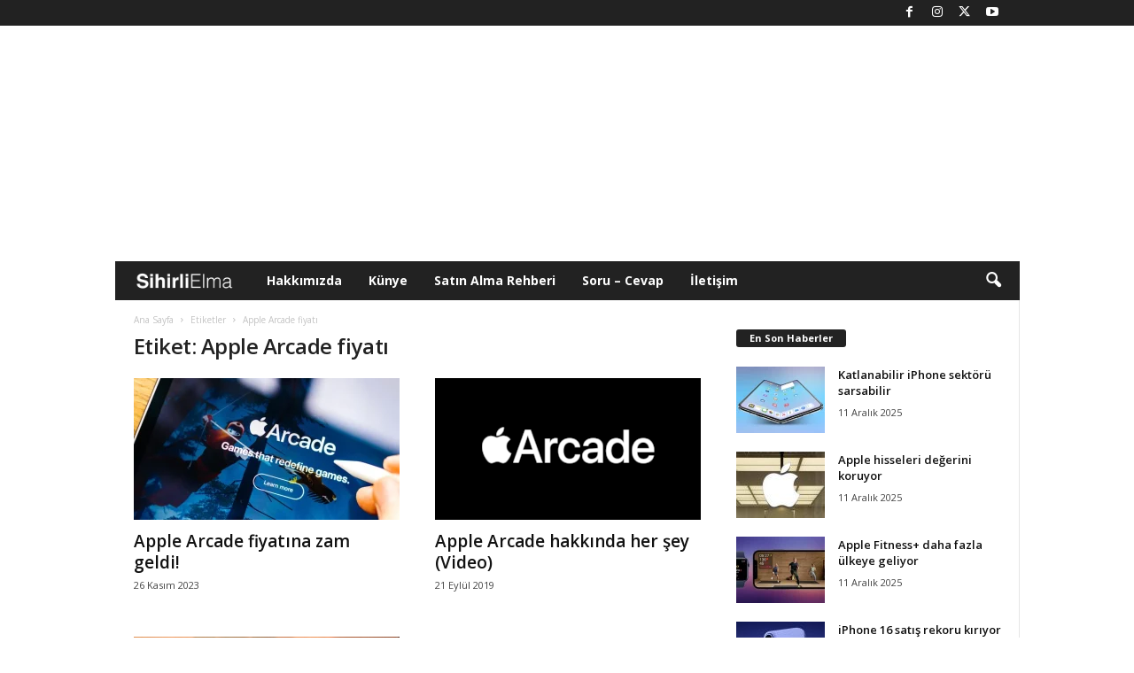

--- FILE ---
content_type: text/html; charset=UTF-8
request_url: https://www.sihirlielma.com/tag/apple-arcade-fiyati/
body_size: 17706
content:
<!doctype html >
<!--[if IE 8]>    <html class="ie8" lang="tr"> <![endif]-->
<!--[if IE 9]>    <html class="ie9" lang="tr"> <![endif]-->
<!--[if gt IE 8]><!--> <html lang="tr"> <!--<![endif]-->
<head>
    
    <meta charset="UTF-8" />
    <meta name="viewport" content="width=device-width, initial-scale=1.0">
    <link rel="pingback" href="https://www.sihirlielma.com/xmlrpc.php" />
    <meta name='robots' content='index, follow, max-image-preview:large, max-snippet:-1, max-video-preview:-1' />
<link rel="icon" type="image/png" href="https://www.sihirlielma.com/wp-content/uploads/2016/04/se-favicon-2.png"><link rel="apple-touch-icon" sizes="76x76" href="https://www.sihirlielma.com/wp-content/uploads/2016/04/apple-icon-76x76.png"/><link rel="apple-touch-icon" sizes="120x120" href="https://www.sihirlielma.com/wp-content/uploads/2016/04/apple-icon-114x114.png"/><link rel="apple-touch-icon" sizes="152x152" href="https://www.sihirlielma.com/wp-content/uploads/2016/04/apple-icon-76x76.png"/><link rel="apple-touch-icon" sizes="114x114" href="https://www.sihirlielma.com/wp-content/uploads/2016/04/apple-icon-120x120.png"/><link rel="apple-touch-icon" sizes="144x144" href="https://www.sihirlielma.com/wp-content/uploads/2016/04/apple-icon-144x144.png"/>
	<!-- This site is optimized with the Yoast SEO Premium plugin v26.5 (Yoast SEO v26.5) - https://yoast.com/wordpress/plugins/seo/ -->
	<title>Apple Arcade fiyatı Haberleri - Sihirli Elma</title>
	<link rel="canonical" href="https://www.sihirlielma.com/tag/apple-arcade-fiyati/" />
	<meta property="og:locale" content="tr_TR" />
	<meta property="og:type" content="article" />
	<meta property="og:title" content="Apple Arcade fiyatı arşivleri" />
	<meta property="og:url" content="https://www.sihirlielma.com/tag/apple-arcade-fiyati/" />
	<meta property="og:site_name" content="Sihirli Elma" />
	<meta name="twitter:card" content="summary_large_image" />
	<meta name="twitter:site" content="@sihirlielma" />
	<script type="application/ld+json" class="yoast-schema-graph">{"@context":"https://schema.org","@graph":[{"@type":"CollectionPage","@id":"https://www.sihirlielma.com/tag/apple-arcade-fiyati/","url":"https://www.sihirlielma.com/tag/apple-arcade-fiyati/","name":"Apple Arcade fiyatı Haberleri - Sihirli Elma","isPartOf":{"@id":"https://www.sihirlielma.com/#website"},"primaryImageOfPage":{"@id":"https://www.sihirlielma.com/tag/apple-arcade-fiyati/#primaryimage"},"image":{"@id":"https://www.sihirlielma.com/tag/apple-arcade-fiyati/#primaryimage"},"thumbnailUrl":"https://www.sihirlielma.com/wp-content/uploads/2023/11/apple-arcade-fiyati-2023-1.webp","inLanguage":"tr"},{"@type":"ImageObject","inLanguage":"tr","@id":"https://www.sihirlielma.com/tag/apple-arcade-fiyati/#primaryimage","url":"https://www.sihirlielma.com/wp-content/uploads/2023/11/apple-arcade-fiyati-2023-1.webp","contentUrl":"https://www.sihirlielma.com/wp-content/uploads/2023/11/apple-arcade-fiyati-2023-1.webp","width":1280,"height":720},{"@type":"WebSite","@id":"https://www.sihirlielma.com/#website","url":"https://www.sihirlielma.com/","name":"Sihirli Elma","description":"Apple&#039;ın Sihirli Dünyası","publisher":{"@id":"https://www.sihirlielma.com/#organization"},"potentialAction":[{"@type":"SearchAction","target":{"@type":"EntryPoint","urlTemplate":"https://www.sihirlielma.com/?s={search_term_string}"},"query-input":{"@type":"PropertyValueSpecification","valueRequired":true,"valueName":"search_term_string"}}],"inLanguage":"tr"},{"@type":"Organization","@id":"https://www.sihirlielma.com/#organization","name":"Sihirli Elma","url":"https://www.sihirlielma.com/","logo":{"@type":"ImageObject","inLanguage":"tr","@id":"https://www.sihirlielma.com/#/schema/logo/image/","url":"https://www.sihirlielma.com/wp-content/uploads/2017/12/SE_logo_272x90.png","contentUrl":"https://www.sihirlielma.com/wp-content/uploads/2017/12/SE_logo_272x90.png","width":272,"height":90,"caption":"Sihirli Elma"},"image":{"@id":"https://www.sihirlielma.com/#/schema/logo/image/"},"sameAs":["https://www.facebook.com/sihirlielma","https://x.com/sihirlielma"]}]}</script>
	<!-- / Yoast SEO Premium plugin. -->


<link rel='dns-prefetch' href='//www.sihirlielma.com' />
<link rel='dns-prefetch' href='//fonts.googleapis.com' />
<link rel="alternate" type="application/rss+xml" title="Sihirli Elma &raquo; akışı" href="https://www.sihirlielma.com/feed/" />
<link rel="alternate" type="application/rss+xml" title="Sihirli Elma &raquo; yorum akışı" href="https://www.sihirlielma.com/comments/feed/" />
<link rel="alternate" type="application/rss+xml" title="Sihirli Elma &raquo; Apple Arcade fiyatı etiket akışı" href="https://www.sihirlielma.com/tag/apple-arcade-fiyati/feed/" />
<style id='wp-img-auto-sizes-contain-inline-css' type='text/css'>
img:is([sizes=auto i],[sizes^="auto," i]){contain-intrinsic-size:3000px 1500px}
/*# sourceURL=wp-img-auto-sizes-contain-inline-css */
</style>
<style id='wp-emoji-styles-inline-css' type='text/css'>

	img.wp-smiley, img.emoji {
		display: inline !important;
		border: none !important;
		box-shadow: none !important;
		height: 1em !important;
		width: 1em !important;
		margin: 0 0.07em !important;
		vertical-align: -0.1em !important;
		background: none !important;
		padding: 0 !important;
	}
/*# sourceURL=wp-emoji-styles-inline-css */
</style>
<style id='classic-theme-styles-inline-css' type='text/css'>
/*! This file is auto-generated */
.wp-block-button__link{color:#fff;background-color:#32373c;border-radius:9999px;box-shadow:none;text-decoration:none;padding:calc(.667em + 2px) calc(1.333em + 2px);font-size:1.125em}.wp-block-file__button{background:#32373c;color:#fff;text-decoration:none}
/*# sourceURL=/wp-includes/css/classic-themes.min.css */
</style>
<link rel='stylesheet' id='contact-form-7-css' href='https://www.sihirlielma.com/wp-content/plugins/contact-form-7/includes/css/styles.css?ver=6.1.4' type='text/css' media='all' />
<link rel='stylesheet' id='elb-theme-light-alt-css' href='https://www.sihirlielma.com/wp-content/plugins/easy-liveblogs/assets/css/themes/light-alt.css?ver=2.3.7' type='text/css' media='all' />
<link rel='stylesheet' id='google-fonts-style-css' href='https://fonts.googleapis.com/css?family=Open+Sans%3A400%2C600%2C700%7CRoboto+Condensed%3A400%2C500%2C700&#038;display=swap&#038;ver=5.4.3' type='text/css' media='all' />
<link rel='stylesheet' id='td-theme-css' href='https://www.sihirlielma.com/wp-content/themes/Newsmag/style.css?ver=5.4.3' type='text/css' media='all' />
<style id='td-theme-inline-css' type='text/css'>
    
        /* custom css - generated by TagDiv Composer */
        @media (max-width: 767px) {
            .td-header-desktop-wrap {
                display: none;
            }
        }
        @media (min-width: 767px) {
            .td-header-mobile-wrap {
                display: none;
            }
        }
    
	
/*# sourceURL=td-theme-inline-css */
</style>
<link rel='stylesheet' id='td-legacy-framework-front-style-css' href='https://www.sihirlielma.com/wp-content/plugins/td-composer/legacy/Newsmag/assets/css/td_legacy_main.css?ver=e5fcc38395b0030bac3ad179898970d6' type='text/css' media='all' />
<script type="text/javascript" src="https://www.sihirlielma.com/wp-includes/js/jquery/jquery.min.js?ver=3.7.1" id="jquery-core-js"></script>
<script type="text/javascript" src="https://www.sihirlielma.com/wp-includes/js/jquery/jquery-migrate.min.js?ver=3.4.1" id="jquery-migrate-js"></script>
<script type="text/javascript" id="elb-js-extra">
/* <![CDATA[ */
var elb = {"datetime_format":"time","locale":"tr_TR","interval":"360","new_post_msg":"There is %s update.","new_posts_msg":"There are %s updates.","now_more_posts":"That's it."};
//# sourceURL=elb-js-extra
/* ]]> */
</script>
<script type="text/javascript" src="https://www.sihirlielma.com/wp-content/plugins/easy-liveblogs/assets/js/easy-liveblogs.js?ver=2.3.7" id="elb-js"></script>
<link rel="https://api.w.org/" href="https://www.sihirlielma.com/wp-json/" /><link rel="alternate" title="JSON" type="application/json" href="https://www.sihirlielma.com/wp-json/wp/v2/tags/6514" /><link rel="EditURI" type="application/rsd+xml" title="RSD" href="https://www.sihirlielma.com/xmlrpc.php?rsd" />
<meta name="generator" content="WordPress 6.9" />

<!-- JS generated by theme -->

<script type="text/javascript" id="td-generated-header-js">
    
    

	    var tdBlocksArray = []; //here we store all the items for the current page

	    // td_block class - each ajax block uses a object of this class for requests
	    function tdBlock() {
		    this.id = '';
		    this.block_type = 1; //block type id (1-234 etc)
		    this.atts = '';
		    this.td_column_number = '';
		    this.td_current_page = 1; //
		    this.post_count = 0; //from wp
		    this.found_posts = 0; //from wp
		    this.max_num_pages = 0; //from wp
		    this.td_filter_value = ''; //current live filter value
		    this.is_ajax_running = false;
		    this.td_user_action = ''; // load more or infinite loader (used by the animation)
		    this.header_color = '';
		    this.ajax_pagination_infinite_stop = ''; //show load more at page x
	    }

        // td_js_generator - mini detector
        ( function () {
            var htmlTag = document.getElementsByTagName("html")[0];

	        if ( navigator.userAgent.indexOf("MSIE 10.0") > -1 ) {
                htmlTag.className += ' ie10';
            }

            if ( !!navigator.userAgent.match(/Trident.*rv\:11\./) ) {
                htmlTag.className += ' ie11';
            }

	        if ( navigator.userAgent.indexOf("Edge") > -1 ) {
                htmlTag.className += ' ieEdge';
            }

            if ( /(iPad|iPhone|iPod)/g.test(navigator.userAgent) ) {
                htmlTag.className += ' td-md-is-ios';
            }

            var user_agent = navigator.userAgent.toLowerCase();
            if ( user_agent.indexOf("android") > -1 ) {
                htmlTag.className += ' td-md-is-android';
            }

            if ( -1 !== navigator.userAgent.indexOf('Mac OS X')  ) {
                htmlTag.className += ' td-md-is-os-x';
            }

            if ( /chrom(e|ium)/.test(navigator.userAgent.toLowerCase()) ) {
               htmlTag.className += ' td-md-is-chrome';
            }

            if ( -1 !== navigator.userAgent.indexOf('Firefox') ) {
                htmlTag.className += ' td-md-is-firefox';
            }

            if ( -1 !== navigator.userAgent.indexOf('Safari') && -1 === navigator.userAgent.indexOf('Chrome') ) {
                htmlTag.className += ' td-md-is-safari';
            }

            if( -1 !== navigator.userAgent.indexOf('IEMobile') ){
                htmlTag.className += ' td-md-is-iemobile';
            }

        })();

        var tdLocalCache = {};

        ( function () {
            "use strict";

            tdLocalCache = {
                data: {},
                remove: function (resource_id) {
                    delete tdLocalCache.data[resource_id];
                },
                exist: function (resource_id) {
                    return tdLocalCache.data.hasOwnProperty(resource_id) && tdLocalCache.data[resource_id] !== null;
                },
                get: function (resource_id) {
                    return tdLocalCache.data[resource_id];
                },
                set: function (resource_id, cachedData) {
                    tdLocalCache.remove(resource_id);
                    tdLocalCache.data[resource_id] = cachedData;
                }
            };
        })();

    
    
var td_viewport_interval_list=[{"limitBottom":767,"sidebarWidth":251},{"limitBottom":1023,"sidebarWidth":339}];
var tdc_is_installed="yes";
var td_ajax_url="https:\/\/www.sihirlielma.com\/wp-admin\/admin-ajax.php?td_theme_name=Newsmag&v=5.4.3";
var td_get_template_directory_uri="https:\/\/www.sihirlielma.com\/wp-content\/plugins\/td-composer\/legacy\/common";
var tds_snap_menu="snap";
var tds_logo_on_sticky="show_header_logo";
var tds_header_style="4";
var td_please_wait="L\u00fctfen Bekleyin...";
var td_email_user_pass_incorrect="Kullan\u0131c\u0131 ad\u0131 veya \u015fifre yanl\u0131\u015f!";
var td_email_user_incorrect="E-posta veya kullan\u0131c\u0131 ad\u0131 yanl\u0131\u015f!";
var td_email_incorrect="E-posta yanl\u0131\u015f!";
var td_user_incorrect="Username incorrect!";
var td_email_user_empty="Email or username empty!";
var td_pass_empty="Pass empty!";
var td_pass_pattern_incorrect="Invalid Pass Pattern!";
var td_retype_pass_incorrect="Retyped Pass incorrect!";
var tds_more_articles_on_post_enable="";
var tds_more_articles_on_post_time_to_wait="";
var tds_more_articles_on_post_pages_distance_from_top=0;
var tds_captcha="";
var tds_theme_color_site_wide="#222222";
var tds_smart_sidebar="";
var tdThemeName="Newsmag";
var tdThemeNameWl="Newsmag";
var td_magnific_popup_translation_tPrev="\u00d6nceki (Sol Ok Tu\u015fu)";
var td_magnific_popup_translation_tNext="Sonraki (Sa\u011f Ok Tu\u015fu)";
var td_magnific_popup_translation_tCounter="%curr% \/ %total%";
var td_magnific_popup_translation_ajax_tError="%url% linkindeki i\u00e7erik y\u00fcklenemedi.";
var td_magnific_popup_translation_image_tError="G\u00f6r\u00fcnt\u00fc #% curr% y\u00fcklenemedi.";
var tdBlockNonce="447e324602";
var tdMobileMenu="enabled";
var tdMobileSearch="enabled";
var tdDateNamesI18n={"month_names":["Ocak","\u015eubat","Mart","Nisan","May\u0131s","Haziran","Temmuz","A\u011fustos","Eyl\u00fcl","Ekim","Kas\u0131m","Aral\u0131k"],"month_names_short":["Oca","\u015eub","Mar","Nis","May","Haz","Tem","A\u011fu","Eyl","Eki","Kas","Ara"],"day_names":["Pazar","Pazartesi","Sal\u0131","\u00c7ar\u015famba","Per\u015fembe","Cuma","Cumartesi"],"day_names_short":["Paz","Pts","Sal","\u00c7ar","Per","Cum","Cts"]};
var td_deploy_mode="deploy";
var td_ad_background_click_link="";
var td_ad_background_click_target="";
</script>


<!-- Header style compiled by theme -->

<style>
/* custom css - generated by TagDiv Composer */
    
.td-module-exclusive .td-module-title a:before {
        content: 'ÖZEL';
    }
    
    .td-header-border:before,
    .td-trending-now-title,
    .td_block_mega_menu .td_mega_menu_sub_cats .cur-sub-cat,
    .td-post-category:hover,
    .td-header-style-2 .td-header-sp-logo,
    .td-next-prev-wrap a:hover i,
    .page-nav .current,
    .widget_calendar tfoot a:hover,
    .td-footer-container .widget_search .wpb_button:hover,
    .td-scroll-up-visible,
    .dropcap,
    .td-category a,
    input[type="submit"]:hover,
    .td-post-small-box a:hover,
    .td-404-sub-sub-title a:hover,
    .td-rating-bar-wrap div,
    .td_top_authors .td-active .td-author-post-count,
    .td_top_authors .td-active .td-author-comments-count,
    .td_smart_list_3 .td-sml3-top-controls i:hover,
    .td_smart_list_3 .td-sml3-bottom-controls i:hover,
    .td_wrapper_video_playlist .td_video_controls_playlist_wrapper,
    .td-read-more a:hover,
    .td-login-wrap .btn,
    .td_display_err,
    .td-header-style-6 .td-top-menu-full,
    #bbpress-forums button:hover,
    #bbpress-forums .bbp-pagination .current,
    .bbp_widget_login .button:hover,
    .header-search-wrap .td-drop-down-search .btn:hover,
    .td-post-text-content .more-link-wrap:hover a,
    #buddypress div.item-list-tabs ul li > a span,
    #buddypress div.item-list-tabs ul li > a:hover span,
    #buddypress input[type=submit]:hover,
    #buddypress a.button:hover span,
    #buddypress div.item-list-tabs ul li.selected a span,
    #buddypress div.item-list-tabs ul li.current a span,
    #buddypress input[type=submit]:focus,
    .td-grid-style-3 .td-big-grid-post .td-module-thumb a:last-child:before,
    .td-grid-style-4 .td-big-grid-post .td-module-thumb a:last-child:before,
    .td-grid-style-5 .td-big-grid-post .td-module-thumb:after,
    .td_category_template_2 .td-category-siblings .td-category a:hover,
    .td-weather-week:before,
    .td-weather-information:before,
     .td_3D_btn,
    .td_shadow_btn,
    .td_default_btn,
    .td_square_btn, 
    .td_outlined_btn:hover {
        background-color: #222222;
    }

    @media (max-width: 767px) {
        .td-category a.td-current-sub-category {
            background-color: #222222;
        }
    }

    .woocommerce .onsale,
    .woocommerce .woocommerce a.button:hover,
    .woocommerce-page .woocommerce .button:hover,
    .single-product .product .summary .cart .button:hover,
    .woocommerce .woocommerce .product a.button:hover,
    .woocommerce .product a.button:hover,
    .woocommerce .product #respond input#submit:hover,
    .woocommerce .checkout input#place_order:hover,
    .woocommerce .woocommerce.widget .button:hover,
    .woocommerce .woocommerce-message .button:hover,
    .woocommerce .woocommerce-error .button:hover,
    .woocommerce .woocommerce-info .button:hover,
    .woocommerce.widget .ui-slider .ui-slider-handle,
    .vc_btn-black:hover,
	.wpb_btn-black:hover,
	.item-list-tabs .feed:hover a,
	.td-smart-list-button:hover {
    	background-color: #222222;
    }

    .td-header-sp-top-menu .top-header-menu > .current-menu-item > a,
    .td-header-sp-top-menu .top-header-menu > .current-menu-ancestor > a,
    .td-header-sp-top-menu .top-header-menu > .current-category-ancestor > a,
    .td-header-sp-top-menu .top-header-menu > li > a:hover,
    .td-header-sp-top-menu .top-header-menu > .sfHover > a,
    .top-header-menu ul .current-menu-item > a,
    .top-header-menu ul .current-menu-ancestor > a,
    .top-header-menu ul .current-category-ancestor > a,
    .top-header-menu ul li > a:hover,
    .top-header-menu ul .sfHover > a,
    .sf-menu ul .td-menu-item > a:hover,
    .sf-menu ul .sfHover > a,
    .sf-menu ul .current-menu-ancestor > a,
    .sf-menu ul .current-category-ancestor > a,
    .sf-menu ul .current-menu-item > a,
    .td_module_wrap:hover .entry-title a,
    .td_mod_mega_menu:hover .entry-title a,
    .footer-email-wrap a,
    .widget a:hover,
    .td-footer-container .widget_calendar #today,
    .td-category-pulldown-filter a.td-pulldown-category-filter-link:hover,
    .td-load-more-wrap a:hover,
    .td-post-next-prev-content a:hover,
    .td-author-name a:hover,
    .td-author-url a:hover,
    .td_mod_related_posts:hover .entry-title a,
    .td-search-query,
    .header-search-wrap .td-drop-down-search .result-msg a:hover,
    .td_top_authors .td-active .td-authors-name a,
    .post blockquote p,
    .td-post-content blockquote p,
    .page blockquote p,
    .comment-list cite a:hover,
    .comment-list cite:hover,
    .comment-list .comment-reply-link:hover,
    a,
    .white-menu #td-header-menu .sf-menu > li > a:hover,
    .white-menu #td-header-menu .sf-menu > .current-menu-ancestor > a,
    .white-menu #td-header-menu .sf-menu > .current-menu-item > a,
    .td_quote_on_blocks,
    #bbpress-forums .bbp-forum-freshness a:hover,
    #bbpress-forums .bbp-topic-freshness a:hover,
    #bbpress-forums .bbp-forums-list li a:hover,
    #bbpress-forums .bbp-forum-title:hover,
    #bbpress-forums .bbp-topic-permalink:hover,
    #bbpress-forums .bbp-topic-started-by a:hover,
    #bbpress-forums .bbp-topic-started-in a:hover,
    #bbpress-forums .bbp-body .super-sticky li.bbp-topic-title .bbp-topic-permalink,
    #bbpress-forums .bbp-body .sticky li.bbp-topic-title .bbp-topic-permalink,
    #bbpress-forums #subscription-toggle a:hover,
    #bbpress-forums #favorite-toggle a:hover,
    .woocommerce-account .woocommerce-MyAccount-navigation a:hover,
    .widget_display_replies .bbp-author-name,
    .widget_display_topics .bbp-author-name,
    .archive .widget_archive .current,
    .archive .widget_archive .current a,
    .td-subcategory-header .td-category-siblings .td-subcat-dropdown a.td-current-sub-category,
    .td-subcategory-header .td-category-siblings .td-subcat-dropdown a:hover,
    .td-pulldown-filter-display-option:hover,
    .td-pulldown-filter-display-option .td-pulldown-filter-link:hover,
    .td_normal_slide .td-wrapper-pulldown-filter .td-pulldown-filter-list a:hover,
    #buddypress ul.item-list li div.item-title a:hover,
    .td_block_13 .td-pulldown-filter-list a:hover,
    .td_smart_list_8 .td-smart-list-dropdown-wrap .td-smart-list-button:hover,
    .td_smart_list_8 .td-smart-list-dropdown-wrap .td-smart-list-button:hover i,
    .td-sub-footer-container a:hover,
    .td-instagram-user a,
    .td_outlined_btn,
    body .td_block_list_menu li.current-menu-item > a,
    body .td_block_list_menu li.current-menu-ancestor > a,
    body .td_block_list_menu li.current-category-ancestor > a{
        color: #222222;
    }

    .td-mega-menu .wpb_content_element li a:hover,
    .td_login_tab_focus {
        color: #222222 !important;
    }

    .td-next-prev-wrap a:hover i,
    .page-nav .current,
    .widget_tag_cloud a:hover,
    .post .td_quote_box,
    .page .td_quote_box,
    .td-login-panel-title,
    #bbpress-forums .bbp-pagination .current,
    .td_category_template_2 .td-category-siblings .td-category a:hover,
    .page-template-page-pagebuilder-latest .td-instagram-user,
     .td_outlined_btn {
        border-color: #222222;
    }

    .td_wrapper_video_playlist .td_video_currently_playing:after,
    .item-list-tabs .feed:hover {
        border-color: #222222 !important;
    }


    
    .td-header-sp-top-menu .top-header-menu > li > a,
    .td-header-sp-top-menu .td_data_time,
    .td-subscription-active .td-header-sp-top-menu .tds_menu_login .tdw-wml-user,
    .td-header-sp-top-menu .td-weather-top-widget {
        color: #ffffff;
    }

    
    .top-header-menu ul li a,
    .td-header-sp-top-menu .tds_menu_login .tdw-wml-menu-header,
    .td-header-sp-top-menu .tds_menu_login .tdw-wml-menu-content a,
    .td-header-sp-top-menu .tds_menu_login .tdw-wml-menu-footer a{
        color: #ffffff;
    }

    
    .td-header-sp-top-widget .td-social-icon-wrap i {
        color: #ffffff;
    }

    
    .td-menu-background:before,
    .td-search-background:before {
        background: #222222;
        background: -moz-linear-gradient(top, #222222 0%, #303030 100%);
        background: -webkit-gradient(left top, left bottom, color-stop(0%, #222222), color-stop(100%, #303030));
        background: -webkit-linear-gradient(top, #222222 0%, #303030 100%);
        background: -o-linear-gradient(top, #222222 0%, @mobileu_gradient_two_mob 100%);
        background: -ms-linear-gradient(top, #222222 0%, #303030 100%);
        background: linear-gradient(to bottom, #222222 0%, #303030 100%);
        filter: progid:DXImageTransform.Microsoft.gradient( startColorstr='#222222', endColorstr='#303030', GradientType=0 );
    }

    
    .td-mobile-content .current-menu-item > a,
    .td-mobile-content .current-menu-ancestor > a,
    .td-mobile-content .current-category-ancestor > a,
    #td-mobile-nav .td-menu-login-section a:hover,
    #td-mobile-nav .td-register-section a:hover,
    #td-mobile-nav .td-menu-socials-wrap a:hover i {
        color: #a0a0a0;
    }

    
    .td-sub-footer-container {
        background-color: #222222;
    }
    .td-sub-footer-container:after {
        background-color: transparent;
    }
    .td-sub-footer-container:before {
        background-color: transparent;
    }
    .td-footer-container.td-container {
        border-bottom-width: 0;
    }

    
    .td-sub-footer-container,
    .td-sub-footer-container a {
        color: #ffffff;
    }
    .td-sub-footer-container li a:before {
        background-color: #ffffff;
    }

    
    .post blockquote p,
    .page blockquote p,
    .td-post-text-content blockquote p {
        font-size:16px;
	line-height:16px;
	font-style:italic;
	font-weight:normal;
	text-transform:none;
	
    }
    
    .td-post-content h1 {
        font-size:32px;
	
    }
    
    .td-post-content h2 {
        font-size:24px;
	
    }
    
    .td-post-content h3 {
        font-size:19px;
	
    }
    
    .td-post-content h4 {
        font-size:16px;
	
    }
    
    .td-post-content h5 {
        font-size:13px;
	
    }
    
    .td-post-content h6 {
        font-size:10px;
	
    }
</style>

<script>
  window.addEventListener('load', () => {
    setTimeout(() => {
      const script = document.createElement('script');
      script.async = true;
      script.src = 'https://bundles.efilli.com/sihirlielma.com.prod.js';
      document.body.appendChild(script);
    }, 5000);
  });
</script>
<script>
  (function(i,s,o,g,r,a,m){i['GoogleAnalyticsObject']=r;i[r]=i[r]||function(){
  (i[r].q=i[r].q||[]).push(arguments)},i[r].l=1*new Date();a=s.createElement(o),
  m=s.getElementsByTagName(o)[0];a.async=1;a.src=g;m.parentNode.insertBefore(a,m)
  })(window,document,'script','//www.google-analytics.com/analytics.js','ga');

  ga('create', 'UA-10811862-1', 'auto');
  ga('send', 'pageview');

</script>

<!-- Google tag (gtag.js) -->
<script async src="https://www.googletagmanager.com/gtag/js?id=G-L8HD4XEVB0"></script>
<script>
  window.dataLayer = window.dataLayer || [];
  function gtag(){dataLayer.push(arguments);}
  gtag('js', new Date());

  gtag('config', 'G-L8HD4XEVB0');
</script>
<script defer src="https://cdn.corpowid.com/corpowid.js"  data-corpowid-lang="tr"  data-account="65326aa3-73e3-4333-a35d-65e0c9398edf" ></script>



<script type="application/ld+json">
    {
        "@context": "https://schema.org",
        "@type": "BreadcrumbList",
        "itemListElement": [
            {
                "@type": "ListItem",
                "position": 1,
                "item": {
                    "@type": "WebSite",
                    "@id": "https://www.sihirlielma.com/",
                    "name": "Ana Sayfa"
                }
            },
            {
                "@type": "ListItem",
                "position": 2,
                    "item": {
                    "@type": "WebPage",
                    "@id": "https://www.sihirlielma.com/tag/apple-arcade-fiyati/",
                    "name": "Apple Arcade fiyatı"
                }
            }    
        ]
    }
</script>
		<style type="text/css" id="wp-custom-css">
			.elb-liveblog-list li.elb-liveblog-post .elb-liveblog-post-heading {
    font-size: 1.33333em !important;
    font-weight: bold;
    margin: 0px !important;
	padding: 0px !important
}

		</style>
		<style type="text/css">
      @media only screen and (max-width: 999px) {
        #header-container {
          display: flex;
          justify-content: center;
          align-items: center;
          min-height: 100px;
        }
      }

      @media only screen and (min-width: 1000px) {
        #header-container {
          display: flex;
          justify-content: center;
          align-items: center;
          min-height: 250px;
        }
      }
    </style>
    <link rel="dns-prefetch" href="https://pagead2.googlesyndication.com" />
    <link rel="dns-prefetch" href="https://tpc.googlesyndication.com" />
    <link rel="dns-prefetch" href="https://www.googletagservices.com" />
    <link rel="dns-prefetch" href="https://securepubads.g.doubleclick.net" />
    <link
      rel="preload"
      as="script"
      href="https://securepubads.g.doubleclick.net/tag/js/gpt.js"
    />
    <link rel="preconnect" href="https://securepubads.g.doubleclick.net" />
    <link rel="preconnect" href="https://tpc.googlesyndication.com" />
    <script
      async
      src="https://securepubads.g.doubleclick.net/tag/js/gpt.js"
    ></script>
    <script
      async
      src="https://pagead2.googlesyndication.com/pagead/js/adsbygoogle.js?client=ca-pub-3374915960076162"
      crossorigin="anonymous"
    ></script>
    <script>
      window.googletag = window.googletag || {};
      googletag.cmd = googletag.cmd || [];
      /* Start of Define Variables */
      var interstitialslot,
        anchorslot,
        oopslot1,
        mastheadslot,
        sidebarslot1,
        feedbannerslot1,
        feedbannerslot2,
        footerbannerslot,
        lpageskinslot,
        rpageskinslot;
      /* End of Define Variables */
      googletag.cmd.push(function () {
        /* Start of Responsive Size Mappings */

        var mastheadmapping = googletag
          .sizeMapping()
          .addSize(
            [1000, 100],
            [
              [970, 250],
              [970, 90],
              [728, 90],
            ]
          )
          .addSize(
            [500, 100],
            [
              [468, 60],
              [728, 90],
              [320, 100],
            ]
          )
          .addSize(
            [200, 100],
            [
              [320, 50],
              [320, 100],
            ]
          )
          .build();
        var footermapping = googletag
          .sizeMapping()
          .addSize(
            [750, 100],
            [
              [970, 250],
              [970, 90],
              [728, 90],
            ]
          )
          .addSize(
            [500, 100],
            [
              [336, 280],
              [728, 90],
              [300, 250],
            ]
          )
          .addSize(
            [200, 100],
            [
              [336, 280],
              [300, 250],
              [320, 100],
            ]
          )
          .build();
        var sidebarmapping = googletag
          .sizeMapping()
          .addSize([1000, 100], [[300, 250]])
          .addSize(
            [200, 100],
            [
              [336, 280],
              [300, 250],
              [320, 100],
            ]
          )
          .build();
        var feedbannermapping = googletag
          .sizeMapping()
          .addSize(
            [1200, 100],
            [
              [300, 250],
              [336, 280],
              [728, 90],
            ]
          )
          .addSize(
            [995, 100],
            [
              [336, 280],
              [300, 250],
            ]
          )
          .addSize(
            [200, 100],
            [
              [336, 280],
              [300, 250],
              [320, 100],
              [320, 50],
            ]
          )
          .build();
        var pageskinmapping = googletag
          .sizeMapping()
          .addSize(
            [1200, 100],
            [
              [120, 600],
              [160, 600],
              [300, 600],
            ]
          )
          .addSize([200, 100], [])
          .build();

        /* End of Responsive Size Mappings */
        /* Start of Targetings */
        googletag.pubads().setTargeting('PageID', ['0']);
		googletag.pubads().setTargeting('Category', ['6514']);
		googletag.pubads().setTargeting('SubCategory', ['0']);
        /* End of Targetings */
        /* Start of Ad Units */
        interstitialslot = googletag.defineOutOfPageSlot(
          "/41816724/SihirliElma/Details-Interstitial",
          googletag.enums.OutOfPageFormat.INTERSTITIAL
        );
        if (interstitialslot) {
          interstitialslot.addService(googletag.pubads());
        }
        anchorslot = googletag.defineOutOfPageSlot(
          "/41816724/SihirliElma/Details-Anchor",
          googletag.enums.OutOfPageFormat.BOTTOM_ANCHOR
        );
        if (anchorslot) {
          anchorslot.addService(googletag.pubads());
        }
        oopslot1 = googletag
          .defineOutOfPageSlot("/41816724/SihirliElma/Details-OOP1", "oopslot1")
          .addService(googletag.pubads());
        mastheadslot = googletag
          .defineSlot(
            "/41816724/SihirliElma/Details-Masthead",
            [
              [320, 100],
              [728, 90],
              [320, 50],
              [970, 90],
              [970, 250],
              [468, 60],
            ],
            "mastheadslot"
          )
          .defineSizeMapping(mastheadmapping)
          .addService(googletag.pubads());
        sidebarslot1 = googletag
          .defineSlot(
            "/41816724/SihirliElma/Details-Sidebar1",
            [
              [336, 280],
              [300, 250],
            ],
            "sidebarslot1"
          )
          .defineSizeMapping(sidebarmapping)
          .addService(googletag.pubads());
        feedbannerslot1 = googletag
          .defineSlot(
            "/41816724/SihirliElma/Details-Feed1",
            [
              [336, 280],
              [300, 250],
              [320, 50],
              [320, 100],
            ],
            "feedbannerslot1"
          )
          .defineSizeMapping(feedbannermapping)
          .addService(googletag.pubads());
        feedbannerslot2 = googletag
          .defineSlot(
            "/41816724/SihirliElma/Details-Feed2",
            [
              [336, 280],
              [300, 250],
              [320, 50],
              [320, 100],
            ],
            "feedbannerslot2"
          )
          .defineSizeMapping(feedbannermapping)
          .addService(googletag.pubads());
        footerbannerslot = googletag
          .defineSlot(
            "/41816724/SihirliElma/Details-Footer",
            [
              [970, 250],
              [970, 90],
              [728, 90],
              [468, 60],
              [336, 280],
              [300, 250],
              [320, 100],
              [320, 50],
              "fluid",
            ],
            "footerbannerslot"
          )
          .defineSizeMapping(footermapping)
          .addService(googletag.pubads());
        lpageskinslot = googletag
          .defineSlot(
            "/41816724/SihirliElma/Details-Pageskin-Left",
            [
              [120, 600],
              [160, 600],
              [300, 600],
            ],
            "lpageskinslot"
          )
          .defineSizeMapping(pageskinmapping)
          .addService(googletag.pubads());
        rpageskinslot = googletag
          .defineSlot(
            "/41816724/SihirliElma/Details-Pageskin-Right",
            [
              [120, 600],
              [160, 600],
              [300, 600],
            ],
            "rpageskinslot"
          )
          .defineSizeMapping(pageskinmapping)
          .addService(googletag.pubads());
        /* End of Ad Units */
        /* Start of Ad Units */
        googletag.pubads().enableLazyLoad({
          fetchMarginPercent: 500,
          renderMarginPercent: 200,
          mobileScaling: 2.0,
        });

        googletag.pubads().enableSingleRequest();
        googletag.pubads().setCentering(true);
        googletag.pubads().collapseEmptyDivs();
        googletag.enableServices();
      });
      const AdReload = setInterval(refreshAllSlots, 30000);
    function refreshAllSlots() {
      googletag.cmd.push(() => {
        googletag.pubads().refresh();
      });
    }
    </script>
    	<script nonce="jfMSc4iXdf8iuokR6zwF4g">
		(function() {
			function signalGooglefcPresent() {
				if (!window.frames['googlefcPresent']) {
					if (document.body) {
						const iframe = document.createElement('iframe');
						iframe.style = 'width: 0; height: 0; border: none; z-index: -1000; left: -1000px; top: -1000px;';
						iframe.style.display = 'none';
						iframe.name = 'googlefcPresent';
						document.body.appendChild(iframe);
					} else {
						setTimeout(signalGooglefcPresent, 0);
					}
				}
			}
			signalGooglefcPresent();
		})();
	</script>

	<style id="tdw-css-placeholder">/* custom css - generated by TagDiv Composer */
.td-module-comments {
  display: none;
}
.container {
  display: flex;
  flex-direction: column;
  align-items: center;
}
.single-column {
  width: 100%;
  box-sizing: border-box;
  margin-bottom: 0px;
  text-align: center;
}
.single-column h4 {
  margin: 0px;
}
.logos-row {
  display: flex;
  flex-wrap: wrap;
  align-items: center;
  width: 100%;
  box-sizing: border-box;
  margin-bottom: 10px;
  justify-content: center;
}
.logo {
  margin-bottom: 0px;
  box-sizing: border-box;
  margin-left: 10px;
  height: 60px;
}
.logo img {
  height: 90px;
  width: 90px;
}
.social-icons {
  width: 100%;
  display: flex;
  justify-content: center;
  gap: 10px;
  margin-top: 10px;
}
.social-icons a {
  text-decoration: none;
  color: #000;
}
@media (max-width: 768px) {
  .logo {
    width: calc(22%);
  }
}
.full-width-banner {
  width: 100%;
  height: auto;
  display: block;
  margin: 0 auto;
}
@media (max-width: 768px) {
  .desktop-banner {
    display: none;
  }
  .mobile-banner {
    display: block;
  }
  .tdi_9 {
    margin: 0px 0px 0px 0px !important;
    padding: 0px !important ;
  }
}
@media (min-width: 769px) {
  .desktop-banner {
    display: block;
  }
  .mobile-banner {
    display: none;
  }
}
</style></head>

<body class="archive tag tag-apple-arcade-fiyati tag-6514 wp-theme-Newsmag global-block-template-1 td-full-layout" itemscope="itemscope" itemtype="https://schema.org/WebPage">

        <div class="td-scroll-up  td-hide-scroll-up-on-mob"  style="display:none;"><i class="td-icon-menu-up"></i></div>

    
    <div class="td-menu-background"></div>
<div id="td-mobile-nav">
    <div class="td-mobile-container">
        <!-- mobile menu top section -->
        <div class="td-menu-socials-wrap">
            <!-- socials -->
            <div class="td-menu-socials">
                
        <span class="td-social-icon-wrap">
            <a target="_blank" href="https://www.facebook.com/sihirlielma" title="Facebook">
                <i class="td-icon-font td-icon-facebook"></i>
                <span style="display: none">Facebook</span>
            </a>
        </span>
        <span class="td-social-icon-wrap">
            <a target="_blank" href="https://www.instagram.com/sihirlielmacom" title="Instagram">
                <i class="td-icon-font td-icon-instagram"></i>
                <span style="display: none">Instagram</span>
            </a>
        </span>
        <span class="td-social-icon-wrap">
            <a target="_blank" href="https://www.twitter.com/sihirlielma" title="Twitter">
                <i class="td-icon-font td-icon-twitter"></i>
                <span style="display: none">Twitter</span>
            </a>
        </span>
        <span class="td-social-icon-wrap">
            <a target="_blank" href="https://www.youtube.com/sihirlielma" title="Youtube">
                <i class="td-icon-font td-icon-youtube"></i>
                <span style="display: none">Youtube</span>
            </a>
        </span>            </div>
            <!-- close button -->
            <div class="td-mobile-close">
                <span><i class="td-icon-close-mobile"></i></span>
            </div>
        </div>

        <!-- login section -->
        
        <!-- menu section -->
        <div class="td-mobile-content">
            <div class="menu-newsmag-top-menu-container"><ul id="menu-newsmag-top-menu" class="td-mobile-main-menu"><li id="menu-item-15038" class="menu-item menu-item-type-post_type menu-item-object-page menu-item-first menu-item-15038"><a href="https://www.sihirlielma.com/hakkimizda/">Hakkımızda</a></li>
<li id="menu-item-43960" class="menu-item menu-item-type-post_type menu-item-object-page menu-item-43960"><a href="https://www.sihirlielma.com/kunye/">Künye</a></li>
<li id="menu-item-46862" class="menu-item menu-item-type-post_type menu-item-object-page menu-item-46862"><a href="https://www.sihirlielma.com/apple-almak-icin-dogru-zaman/">Satın Alma Rehberi</a></li>
<li id="menu-item-44989" class="menu-item menu-item-type-custom menu-item-object-custom menu-item-44989"><a href="https://sorucevap.sihirlielma.com">Soru &#8211; Cevap</a></li>
<li id="menu-item-43129" class="menu-item menu-item-type-post_type menu-item-object-page menu-item-43129"><a href="https://www.sihirlielma.com/iletisim/">İletişim</a></li>
</ul></div>        </div>
    </div>

    <!-- register/login section -->
    </div>    <div class="td-search-background"></div>
<div class="td-search-wrap-mob">
	<div class="td-drop-down-search">
		<form method="get" class="td-search-form" action="https://www.sihirlielma.com/">
			<!-- close button -->
			<div class="td-search-close">
				<span><i class="td-icon-close-mobile"></i></span>
			</div>
			<div role="search" class="td-search-input">
				<span>Ara</span>
				<input id="td-header-search-mob" type="text" value="" name="s" autocomplete="off" />
			</div>
		</form>
		<div id="td-aj-search-mob"></div>
	</div>
</div>

    <div id="td-outer-wrap">
    
        <div class="td-outer-container">
        
            <!--
Header style 4
-->
<div class="td-header-wrap td-header-style-4">
    <div class="td-top-menu-full">
        <div class="td-header-row td-header-top-menu td-make-full">
            
    <div class="td-top-bar-container top-bar-style-1">
        <div class="td-header-sp-top-menu">

    </div>            <div class="td-header-sp-top-widget">
        
        <span class="td-social-icon-wrap">
            <a target="_blank" href="https://www.facebook.com/sihirlielma" title="Facebook">
                <i class="td-icon-font td-icon-facebook"></i>
                <span style="display: none">Facebook</span>
            </a>
        </span>
        <span class="td-social-icon-wrap">
            <a target="_blank" href="https://www.instagram.com/sihirlielmacom" title="Instagram">
                <i class="td-icon-font td-icon-instagram"></i>
                <span style="display: none">Instagram</span>
            </a>
        </span>
        <span class="td-social-icon-wrap">
            <a target="_blank" href="https://www.twitter.com/sihirlielma" title="Twitter">
                <i class="td-icon-font td-icon-twitter"></i>
                <span style="display: none">Twitter</span>
            </a>
        </span>
        <span class="td-social-icon-wrap">
            <a target="_blank" href="https://www.youtube.com/sihirlielma" title="Youtube">
                <i class="td-icon-font td-icon-youtube"></i>
                <span style="display: none">Youtube</span>
            </a>
        </span>    </div>
        </div>

        </div>
    </div>

    <div class="td-header-container">
        <div class="td-header-row td-header-header">
            <div class="td-header-sp-rec">
                
<div class="td-header-ad-wrap  td-ad-m td-ad-tp td-ad-p">
    <div class="td-a-rec td-a-rec-id-header  tdi_1 td_block_template_1"><div id="header-container" style="clear: both;">
    <div id="mastheadslot">
        <script>
            googletag.cmd.push(function () {
                googletag.display("mastheadslot");
            });
        </script>
    </div>

    <div id="oopslot1" style="position: fixed; top: 0; left: 0; width: 0; height: 0; z-index: 999;">
        <script>
            googletag.cmd.push(function () {
                googletag.display("oopslot1");
            });
        </script>
    </div>
</div>


   </div>

</div>            </div>
        </div>

        <div class="td-header-menu-wrap">
            <div class="td-header-row td-header-main-menu">
                <div id="td-header-menu" role="navigation">
        <div id="td-top-mobile-toggle"><span><i class="td-icon-font td-icon-mobile"></i></span></div>
        <div class="td-main-menu-logo td-logo-in-menu">
        		<a class="td-mobile-logo td-sticky-header" href="https://www.sihirlielma.com/">
			<img class="td-retina-data" data-retina="https://www.sihirlielma.com/wp-content/uploads/2017/10/se-header-2.png" src="https://www.sihirlielma.com/wp-content/uploads/2017/10/se-header-2.png" alt="Sihirli Elma" title="Sihirli Elma"  width="272" height="90"/>
		</a>
			<a class="td-header-logo td-sticky-header" href="https://www.sihirlielma.com/">
			<img class="td-retina-data" data-retina="https://www.sihirlielma.com/wp-content/uploads/2017/12/SE_Logo_beyaz.png" src="https://www.sihirlielma.com/wp-content/uploads/2017/12/SE_Logo_beyaz.png" alt="Sihirli Elma" title="Sihirli Elma"  width="272" height="90"/>
			<span class="td-visual-hidden">Sihirli Elma</span>
		</a>
	    </div>
    <div class="menu-newsmag-top-menu-container"><ul id="menu-newsmag-top-menu-1" class="sf-menu"><li class="menu-item menu-item-type-post_type menu-item-object-page menu-item-first td-menu-item td-normal-menu menu-item-15038"><a href="https://www.sihirlielma.com/hakkimizda/">Hakkımızda</a></li>
<li class="menu-item menu-item-type-post_type menu-item-object-page td-menu-item td-normal-menu menu-item-43960"><a href="https://www.sihirlielma.com/kunye/">Künye</a></li>
<li class="menu-item menu-item-type-post_type menu-item-object-page td-menu-item td-normal-menu menu-item-46862"><a href="https://www.sihirlielma.com/apple-almak-icin-dogru-zaman/">Satın Alma Rehberi</a></li>
<li class="menu-item menu-item-type-custom menu-item-object-custom td-menu-item td-normal-menu menu-item-44989"><a href="https://sorucevap.sihirlielma.com">Soru &#8211; Cevap</a></li>
<li class="menu-item menu-item-type-post_type menu-item-object-page td-menu-item td-normal-menu menu-item-43129"><a href="https://www.sihirlielma.com/iletisim/">İletişim</a></li>
</ul></div></div>

<div class="td-search-wrapper">
    <div id="td-top-search">
        <!-- Search -->
        <div class="header-search-wrap">
            <div class="dropdown header-search">
                <a id="td-header-search-button" href="#" role="button" aria-label="search icon" class="dropdown-toggle " data-toggle="dropdown"><i class="td-icon-search"></i></a>
                                <span id="td-header-search-button-mob" class="dropdown-toggle " data-toggle="dropdown"><i class="td-icon-search"></i></span>
                            </div>
        </div>
    </div>
</div>

<div class="header-search-wrap">
	<div class="dropdown header-search">
		<div class="td-drop-down-search">
			<form method="get" class="td-search-form" action="https://www.sihirlielma.com/">
				<div role="search" class="td-head-form-search-wrap">
					<input class="needsclick" id="td-header-search" type="text" value="" name="s" autocomplete="off" /><input class="wpb_button wpb_btn-inverse btn" type="submit" id="td-header-search-top" value="Ara" />
				</div>
			</form>
			<div id="td-aj-search"></div>
		</div>
	</div>
</div>            </div>
        </div>
    </div>
</div>
<div class="td-container">
    <div class="td-container-border">
        <div class="td-pb-row">
                                    <div class="td-pb-span8 td-main-content">
                            <div class="td-ss-main-content">
                                <div class="td-page-header td-pb-padding-side">
                                    <div class="entry-crumbs"><span><a title="" class="entry-crumb" href="https://www.sihirlielma.com/">Ana Sayfa</a></span> <i class="td-icon-right td-bread-sep td-bred-no-url-last"></i> <span class="td-bred-no-url-last">Etiketler</span> <i class="td-icon-right td-bread-sep td-bred-no-url-last"></i> <span class="td-bred-no-url-last">Apple Arcade fiyatı</span></div>
                                    <h1 class="entry-title td-page-title">
                                        <span>Etiket: Apple Arcade fiyatı</span>
                                    </h1>
                                </div>
                                

	<div class="td-block-row">

	<div class="td-block-span6">
<!-- module -->
        <div class="td_module_1 td_module_wrap td-animation-stack td-cpt-post">
            <div class="td-module-image">
                <div class="td-module-thumb"><a href="https://www.sihirlielma.com/2023/11/26/apple-arcade-fiyati-2023/"  rel="bookmark" class="td-image-wrap " title="Apple Arcade fiyatına zam geldi!" ><img width="300" height="160" class="entry-thumb" src="https://www.sihirlielma.com/wp-content/uploads/2023/11/apple-arcade-fiyati-2023-1-300x160.webp"   alt="" title="Apple Arcade fiyatına zam geldi!" /></a></div>                                            </div>

            <h3 class="entry-title td-module-title"><a href="https://www.sihirlielma.com/2023/11/26/apple-arcade-fiyati-2023/"  rel="bookmark" title="Apple Arcade fiyatına zam geldi!">Apple Arcade fiyatına zam geldi!</a></h3>
            <div class="meta-info">
                                <span class="td-post-author-name"><a href="https://www.sihirlielma.com/author/speedev/">Emir Bolat</a> <span>-</span> </span>                <span class="td-post-date"><time class="entry-date updated td-module-date" datetime="2023-11-26T01:01:07+03:00" >26 Kasım 2023</time></span>                <span class="td-module-comments"><a href="https://www.sihirlielma.com/2023/11/26/apple-arcade-fiyati-2023/#respond">0</a></span>            </div>

            
        </div>

        
	</div> <!-- ./td-block-span6 -->

	<div class="td-block-span6">
<!-- module -->
        <div class="td_module_1 td_module_wrap td-animation-stack td-cpt-post">
            <div class="td-module-image">
                <div class="td-module-thumb"><a href="https://www.sihirlielma.com/2019/09/21/apple-arcade-hakkinda-her-sey-video/"  rel="bookmark" class="td-image-wrap " title="Apple Arcade hakkında her şey (Video)" ><img width="300" height="160" class="entry-thumb" src="https://www.sihirlielma.com/wp-content/uploads/2019/09/apple-arcade-hakkinda-her-sey-video-300x160.png"   alt="" title="Apple Arcade hakkında her şey (Video)" /></a></div>                                            </div>

            <h3 class="entry-title td-module-title"><a href="https://www.sihirlielma.com/2019/09/21/apple-arcade-hakkinda-her-sey-video/"  rel="bookmark" title="Apple Arcade hakkında her şey (Video)">Apple Arcade hakkında her şey (Video)</a></h3>
            <div class="meta-info">
                                <span class="td-post-author-name"><a href="https://www.sihirlielma.com/author/furkan-karaca/">Furkan Karaca</a> <span>-</span> </span>                <span class="td-post-date"><time class="entry-date updated td-module-date" datetime="2019-09-21T16:15:16+03:00" >21 Eylül 2019</time></span>                <span class="td-module-comments"><a href="https://www.sihirlielma.com/2019/09/21/apple-arcade-hakkinda-her-sey-video/#respond">0</a></span>            </div>

            
        </div>

        
	</div> <!-- ./td-block-span6 --></div><!--./row-fluid-->

	<div class="td-block-row">

	<div class="td-block-span6">
<!-- module -->
        <div class="td_module_1 td_module_wrap td-animation-stack td-cpt-post">
            <div class="td-module-image">
                <div class="td-module-thumb"><a href="https://www.sihirlielma.com/2019/08/20/52609/"  rel="bookmark" class="td-image-wrap " title="Apple Arcade fiyatı ortaya çıktı" ><img width="300" height="160" class="entry-thumb" src="https://www.sihirlielma.com/wp-content/uploads/2019/08/E008E96A-521E-41A5-A124-E617C30B6F2E-300x160.jpeg"   alt="" title="Apple Arcade fiyatı ortaya çıktı" /></a></div>                                            </div>

            <h3 class="entry-title td-module-title"><a href="https://www.sihirlielma.com/2019/08/20/52609/"  rel="bookmark" title="Apple Arcade fiyatı ortaya çıktı">Apple Arcade fiyatı ortaya çıktı</a></h3>
            <div class="meta-info">
                                <span class="td-post-author-name"><a href="https://www.sihirlielma.com/author/furkan-karaca/">Furkan Karaca</a> <span>-</span> </span>                <span class="td-post-date"><time class="entry-date updated td-module-date" datetime="2019-08-20T12:25:05+03:00" >20 Ağustos 2019</time></span>                <span class="td-module-comments"><a href="https://www.sihirlielma.com/2019/08/20/52609/#respond">0</a></span>            </div>

            
        </div>

        
	</div> <!-- ./td-block-span6 --></div><!--./row-fluid-->                            </div>
                        </div>
                        <div class="td-pb-span4 td-main-sidebar">
                            <div class="td-ss-main-sidebar">
                                <aside class="td_block_template_1 widget widget_block">  <div id="sidebarslot1">
      <script>
        googletag.cmd.push(function () {
          googletag.display("sidebarslot1");
        });
      </script>
    </div></aside><div class="td_block_wrap td_block_7 td_block_widget tdi_2 td-pb-border-top td_block_template_1"  data-td-block-uid="tdi_2" ><script>var block_tdi_2 = new tdBlock();
block_tdi_2.id = "tdi_2";
block_tdi_2.atts = '{"custom_title":"En Son Haberler","custom_url":"","title_tag":"","block_template_id":"","border_top":"","color_preset":"","m6_tl":"","m6_title_tag":"","post_ids":"","category_id":"7","category_ids":"","tag_slug":"","autors_id":"","installed_post_types":"","sort":"","limit":"10","offset":"","video_rec":"","video_rec_title":"","el_class":"","td_ajax_filter_type":"","td_ajax_filter_ids":"","td_filter_default_txt":"All","td_ajax_preloading":"","ajax_pagination":"","ajax_pagination_infinite_stop":"","header_color":"#","header_text_color":"#","open_in_new_window":"yes","class":"td_block_widget tdi_2","block_type":"td_block_7","separator":"","show_modified_date":"","video_popup":"","show_vid_t":"block","f_header_font_header":"","f_header_font_title":"Block header","f_header_font_settings":"","f_header_font_family":"","f_header_font_size":"","f_header_font_line_height":"","f_header_font_style":"","f_header_font_weight":"","f_header_font_transform":"","f_header_font_spacing":"","f_header_":"","f_ajax_font_title":"Ajax categories","f_ajax_font_settings":"","f_ajax_font_family":"","f_ajax_font_size":"","f_ajax_font_line_height":"","f_ajax_font_style":"","f_ajax_font_weight":"","f_ajax_font_transform":"","f_ajax_font_spacing":"","f_ajax_":"","f_more_font_title":"Load more button","f_more_font_settings":"","f_more_font_family":"","f_more_font_size":"","f_more_font_line_height":"","f_more_font_style":"","f_more_font_weight":"","f_more_font_transform":"","f_more_font_spacing":"","f_more_":"","m6f_title_font_header":"","m6f_title_font_title":"Article title","m6f_title_font_settings":"","m6f_title_font_family":"","m6f_title_font_size":"","m6f_title_font_line_height":"","m6f_title_font_style":"","m6f_title_font_weight":"","m6f_title_font_transform":"","m6f_title_font_spacing":"","m6f_title_":"","m6f_cat_font_title":"Article category tag","m6f_cat_font_settings":"","m6f_cat_font_family":"","m6f_cat_font_size":"","m6f_cat_font_line_height":"","m6f_cat_font_style":"","m6f_cat_font_weight":"","m6f_cat_font_transform":"","m6f_cat_font_spacing":"","m6f_cat_":"","m6f_meta_font_title":"Article meta info","m6f_meta_font_settings":"","m6f_meta_font_family":"","m6f_meta_font_size":"","m6f_meta_font_line_height":"","m6f_meta_font_style":"","m6f_meta_font_weight":"","m6f_meta_font_transform":"","m6f_meta_font_spacing":"","m6f_meta_":"","css":"","tdc_css":"","td_column_number":1,"ajax_pagination_next_prev_swipe":"","tdc_css_class":"tdi_2","tdc_css_class_style":"tdi_2_rand_style"}';
block_tdi_2.td_column_number = "1";
block_tdi_2.block_type = "td_block_7";
block_tdi_2.post_count = "10";
block_tdi_2.found_posts = "7087";
block_tdi_2.header_color = "#";
block_tdi_2.ajax_pagination_infinite_stop = "";
block_tdi_2.max_num_pages = "709";
tdBlocksArray.push(block_tdi_2);
</script><h4 class="block-title"><span class="td-pulldown-size">En Son Haberler</span></h4><div id=tdi_2 class="td_block_inner">

	<div class="td-block-span12">

        <div class="td_module_6 td_module_wrap td-animation-stack td-cpt-post">
            
            <div class="td-module-thumb"><a href="https://www.sihirlielma.com/2025/12/11/katlanabilir-iphone-sektoru-sarsabilir/" target="_blank" rel="bookmark" class="td-image-wrap " title="Katlanabilir iPhone sektörü sarsabilir" ><img width="100" height="75" class="entry-thumb" src="https://www.sihirlielma.com/wp-content/uploads/2025/10/katlanabilir-iPhone-fiyati-100x75.webp"  srcset="https://www.sihirlielma.com/wp-content/uploads/2025/10/katlanabilir-iPhone-fiyati-100x75.webp 100w, https://www.sihirlielma.com/wp-content/uploads/2025/10/katlanabilir-iPhone-fiyati-80x60.webp 80w, https://www.sihirlielma.com/wp-content/uploads/2025/10/katlanabilir-iPhone-fiyati-180x135.webp 180w, https://www.sihirlielma.com/wp-content/uploads/2025/10/katlanabilir-iPhone-fiyati-238x178.webp 238w" sizes="(max-width: 100px) 100vw, 100px"  alt="" title="Katlanabilir iPhone sektörü sarsabilir" /></a></div>
        <div class="item-details">

            <h3 class="entry-title td-module-title"><a href="https://www.sihirlielma.com/2025/12/11/katlanabilir-iphone-sektoru-sarsabilir/" target="_blank" rel="bookmark" title="Katlanabilir iPhone sektörü sarsabilir">Katlanabilir iPhone sektörü sarsabilir</a></h3>            <div class="meta-info">
                                                                <span class="td-post-date"><time class="entry-date updated td-module-date" datetime="2025-12-11T11:00:00+03:00" >11 Aralık 2025</time></span>                            </div>
        </div>

        </div>

        
	</div> <!-- ./td-block-span12 -->

	<div class="td-block-span12">

        <div class="td_module_6 td_module_wrap td-animation-stack td-cpt-post">
            
            <div class="td-module-thumb"><a href="https://www.sihirlielma.com/2025/12/11/apple-hisseleri-krizden-etkilenmiyor/" target="_blank" rel="bookmark" class="td-image-wrap " title="Apple hisseleri değerini koruyor" ><img width="100" height="75" class="entry-thumb" src="https://www.sihirlielma.com/wp-content/uploads/2024/08/apple-toplu-isten-cikarma-100x75.jpg"  srcset="https://www.sihirlielma.com/wp-content/uploads/2024/08/apple-toplu-isten-cikarma-100x75.jpg 100w, https://www.sihirlielma.com/wp-content/uploads/2024/08/apple-toplu-isten-cikarma-80x60.jpg 80w, https://www.sihirlielma.com/wp-content/uploads/2024/08/apple-toplu-isten-cikarma-180x135.jpg 180w, https://www.sihirlielma.com/wp-content/uploads/2024/08/apple-toplu-isten-cikarma-238x178.jpg 238w" sizes="(max-width: 100px) 100vw, 100px"  alt="" title="Apple hisseleri değerini koruyor" /></a></div>
        <div class="item-details">

            <h3 class="entry-title td-module-title"><a href="https://www.sihirlielma.com/2025/12/11/apple-hisseleri-krizden-etkilenmiyor/" target="_blank" rel="bookmark" title="Apple hisseleri değerini koruyor">Apple hisseleri değerini koruyor</a></h3>            <div class="meta-info">
                                                                <span class="td-post-date"><time class="entry-date updated td-module-date" datetime="2025-12-11T10:00:00+03:00" >11 Aralık 2025</time></span>                            </div>
        </div>

        </div>

        
	</div> <!-- ./td-block-span12 -->

	<div class="td-block-span12">

        <div class="td_module_6 td_module_wrap td-animation-stack td-cpt-post">
            
            <div class="td-module-thumb"><a href="https://www.sihirlielma.com/2025/12/11/apple-fitness-daha-fazla-ulkeye-geliyor/" target="_blank" rel="bookmark" class="td-image-wrap " title="Apple Fitness+ daha fazla ülkeye geliyor" ><img width="100" height="75" class="entry-thumb" src="https://www.sihirlielma.com/wp-content/uploads/2025/12/apple-unlu-fitness-sirketini-satin-almak-istiyor101-100x75.webp"  srcset="https://www.sihirlielma.com/wp-content/uploads/2025/12/apple-unlu-fitness-sirketini-satin-almak-istiyor101-100x75.webp 100w, https://www.sihirlielma.com/wp-content/uploads/2025/12/apple-unlu-fitness-sirketini-satin-almak-istiyor101-80x60.webp 80w, https://www.sihirlielma.com/wp-content/uploads/2025/12/apple-unlu-fitness-sirketini-satin-almak-istiyor101-180x135.webp 180w, https://www.sihirlielma.com/wp-content/uploads/2025/12/apple-unlu-fitness-sirketini-satin-almak-istiyor101-238x178.webp 238w" sizes="(max-width: 100px) 100vw, 100px"  alt="" title="Apple Fitness+ daha fazla ülkeye geliyor" /></a></div>
        <div class="item-details">

            <h3 class="entry-title td-module-title"><a href="https://www.sihirlielma.com/2025/12/11/apple-fitness-daha-fazla-ulkeye-geliyor/" target="_blank" rel="bookmark" title="Apple Fitness+ daha fazla ülkeye geliyor">Apple Fitness+ daha fazla ülkeye geliyor</a></h3>            <div class="meta-info">
                                                                <span class="td-post-date"><time class="entry-date updated td-module-date" datetime="2025-12-11T09:00:00+03:00" >11 Aralık 2025</time></span>                            </div>
        </div>

        </div>

        
	</div> <!-- ./td-block-span12 -->

	<div class="td-block-span12">

        <div class="td_module_6 td_module_wrap td-animation-stack td-cpt-post">
            
            <div class="td-module-thumb"><a href="https://www.sihirlielma.com/2025/12/10/iphone-16-satis-rekoru-kiriyor/" target="_blank" rel="bookmark" class="td-image-wrap " title="iPhone 16 satış rekoru kırıyor" ><img width="100" height="75" class="entry-thumb" src="https://www.sihirlielma.com/wp-content/uploads/2025/09/iphone-16e-magsafe-olmadi-kapak-100x75.jpg"  srcset="https://www.sihirlielma.com/wp-content/uploads/2025/09/iphone-16e-magsafe-olmadi-kapak-100x75.jpg 100w, https://www.sihirlielma.com/wp-content/uploads/2025/09/iphone-16e-magsafe-olmadi-kapak-80x60.jpg 80w, https://www.sihirlielma.com/wp-content/uploads/2025/09/iphone-16e-magsafe-olmadi-kapak-180x135.jpg 180w, https://www.sihirlielma.com/wp-content/uploads/2025/09/iphone-16e-magsafe-olmadi-kapak-238x178.jpg 238w" sizes="(max-width: 100px) 100vw, 100px"  alt="" title="iPhone 16 satış rekoru kırıyor" /></a></div>
        <div class="item-details">

            <h3 class="entry-title td-module-title"><a href="https://www.sihirlielma.com/2025/12/10/iphone-16-satis-rekoru-kiriyor/" target="_blank" rel="bookmark" title="iPhone 16 satış rekoru kırıyor">iPhone 16 satış rekoru kırıyor</a></h3>            <div class="meta-info">
                                                                <span class="td-post-date"><time class="entry-date updated td-module-date" datetime="2025-12-10T11:00:00+03:00" >10 Aralık 2025</time></span>                            </div>
        </div>

        </div>

        
	</div> <!-- ./td-block-span12 -->

	<div class="td-block-span12">

        <div class="td_module_6 td_module_wrap td-animation-stack td-cpt-post">
            
            <div class="td-module-thumb"><a href="https://www.sihirlielma.com/2025/12/10/airpods-bluetooth-problemini-cozuyor/" target="_blank" rel="bookmark" class="td-image-wrap " title="AirPods Bluetooth problemini çözüyor" ><img width="100" height="75" class="entry-thumb" src="https://www.sihirlielma.com/wp-content/uploads/2023/11/AirPods-2024-100x75.jpg"  srcset="https://www.sihirlielma.com/wp-content/uploads/2023/11/AirPods-2024-100x75.jpg 100w, https://www.sihirlielma.com/wp-content/uploads/2023/11/AirPods-2024-80x60.jpg 80w, https://www.sihirlielma.com/wp-content/uploads/2023/11/AirPods-2024-180x135.jpg 180w, https://www.sihirlielma.com/wp-content/uploads/2023/11/AirPods-2024-238x178.jpg 238w" sizes="(max-width: 100px) 100vw, 100px"  alt="" title="AirPods Bluetooth problemini çözüyor" /></a></div>
        <div class="item-details">

            <h3 class="entry-title td-module-title"><a href="https://www.sihirlielma.com/2025/12/10/airpods-bluetooth-problemini-cozuyor/" target="_blank" rel="bookmark" title="AirPods Bluetooth problemini çözüyor">AirPods Bluetooth problemini çözüyor</a></h3>            <div class="meta-info">
                                                                <span class="td-post-date"><time class="entry-date updated td-module-date" datetime="2025-12-10T10:00:00+03:00" >10 Aralık 2025</time></span>                            </div>
        </div>

        </div>

        
	</div> <!-- ./td-block-span12 -->

	<div class="td-block-span12">

        <div class="td_module_6 td_module_wrap td-animation-stack td-cpt-post">
            
            <div class="td-module-thumb"><a href="https://www.sihirlielma.com/2025/12/10/appledan-sosyal-medya-hamlesi/" target="_blank" rel="bookmark" class="td-image-wrap " title="Apple&#8217;dan sosyal medya hamlesi" ><img width="100" height="75" class="entry-thumb" src="https://www.sihirlielma.com/wp-content/uploads/2025/12/apple-sosyal-medya-2-100x75.webp"  srcset="https://www.sihirlielma.com/wp-content/uploads/2025/12/apple-sosyal-medya-2-100x75.webp 100w, https://www.sihirlielma.com/wp-content/uploads/2025/12/apple-sosyal-medya-2-300x225.webp 300w, https://www.sihirlielma.com/wp-content/uploads/2025/12/apple-sosyal-medya-2-1024x768.webp 1024w, https://www.sihirlielma.com/wp-content/uploads/2025/12/apple-sosyal-medya-2-768x576.webp 768w, https://www.sihirlielma.com/wp-content/uploads/2025/12/apple-sosyal-medya-2-560x420.webp 560w, https://www.sihirlielma.com/wp-content/uploads/2025/12/apple-sosyal-medya-2-80x60.webp 80w, https://www.sihirlielma.com/wp-content/uploads/2025/12/apple-sosyal-medya-2-180x135.webp 180w, https://www.sihirlielma.com/wp-content/uploads/2025/12/apple-sosyal-medya-2-238x178.webp 238w, https://www.sihirlielma.com/wp-content/uploads/2025/12/apple-sosyal-medya-2-640x480.webp 640w, https://www.sihirlielma.com/wp-content/uploads/2025/12/apple-sosyal-medya-2-681x511.webp 681w, https://www.sihirlielma.com/wp-content/uploads/2025/12/apple-sosyal-medya-2.webp 1200w" sizes="(max-width: 100px) 100vw, 100px"  alt="" title="Apple&#8217;dan sosyal medya hamlesi" /></a></div>
        <div class="item-details">

            <h3 class="entry-title td-module-title"><a href="https://www.sihirlielma.com/2025/12/10/appledan-sosyal-medya-hamlesi/" target="_blank" rel="bookmark" title="Apple&#8217;dan sosyal medya hamlesi">Apple&#8217;dan sosyal medya hamlesi</a></h3>            <div class="meta-info">
                                                                <span class="td-post-date"><time class="entry-date updated td-module-date" datetime="2025-12-10T09:00:00+03:00" >10 Aralık 2025</time></span>                            </div>
        </div>

        </div>

        
	</div> <!-- ./td-block-span12 -->

	<div class="td-block-span12">

        <div class="td_module_6 td_module_wrap td-animation-stack td-cpt-post">
            
            <div class="td-module-thumb"><a href="https://www.sihirlielma.com/2025/12/09/apple-10-kategoriden-dordunde-odul-almaya-layikgoruldu/" target="_blank" rel="bookmark" class="td-image-wrap " title="Akıllı Telefon Ödülleri’ne iPhone 17 Öne Çıktı" ><img width="100" height="75" class="entry-thumb" src="https://www.sihirlielma.com/wp-content/uploads/2025/12/MKBHD-Smartphone-Awards-100x75.jpg"  srcset="https://www.sihirlielma.com/wp-content/uploads/2025/12/MKBHD-Smartphone-Awards-100x75.jpg 100w, https://www.sihirlielma.com/wp-content/uploads/2025/12/MKBHD-Smartphone-Awards-80x60.jpg 80w, https://www.sihirlielma.com/wp-content/uploads/2025/12/MKBHD-Smartphone-Awards-180x135.jpg 180w, https://www.sihirlielma.com/wp-content/uploads/2025/12/MKBHD-Smartphone-Awards-238x178.jpg 238w" sizes="(max-width: 100px) 100vw, 100px"  alt="MKBHD" title="Akıllı Telefon Ödülleri’ne iPhone 17 Öne Çıktı" /></a></div>
        <div class="item-details">

            <h3 class="entry-title td-module-title"><a href="https://www.sihirlielma.com/2025/12/09/apple-10-kategoriden-dordunde-odul-almaya-layikgoruldu/" target="_blank" rel="bookmark" title="Akıllı Telefon Ödülleri’ne iPhone 17 Öne Çıktı">Akıllı Telefon Ödülleri’ne iPhone 17 Öne Çıktı</a></h3>            <div class="meta-info">
                                                                <span class="td-post-date"><time class="entry-date updated td-module-date" datetime="2025-12-09T16:21:44+03:00" >09 Aralık 2025</time></span>                            </div>
        </div>

        </div>

        
	</div> <!-- ./td-block-span12 -->

	<div class="td-block-span12">

        <div class="td_module_6 td_module_wrap td-animation-stack td-cpt-post">
            
            <div class="td-module-thumb"><a href="https://www.sihirlielma.com/2025/12/09/applein-cip-yoneticisi-sirketten-ayrilabilir/" target="_blank" rel="bookmark" class="td-image-wrap " title="Apple&#8217;ın çip yöneticisi şirketten ayrılabilir" ><img width="100" height="75" class="entry-thumb" src="https://www.sihirlielma.com/wp-content/uploads/2025/12/Johny-Srouji--100x75.jpg"  srcset="https://www.sihirlielma.com/wp-content/uploads/2025/12/Johny-Srouji--100x75.jpg 100w, https://www.sihirlielma.com/wp-content/uploads/2025/12/Johny-Srouji--80x60.jpg 80w, https://www.sihirlielma.com/wp-content/uploads/2025/12/Johny-Srouji--180x135.jpg 180w, https://www.sihirlielma.com/wp-content/uploads/2025/12/Johny-Srouji--238x178.jpg 238w" sizes="(max-width: 100px) 100vw, 100px"  alt="" title="Apple&#8217;ın çip yöneticisi şirketten ayrılabilir" /></a></div>
        <div class="item-details">

            <h3 class="entry-title td-module-title"><a href="https://www.sihirlielma.com/2025/12/09/applein-cip-yoneticisi-sirketten-ayrilabilir/" target="_blank" rel="bookmark" title="Apple&#8217;ın çip yöneticisi şirketten ayrılabilir">Apple&#8217;ın çip yöneticisi şirketten ayrılabilir</a></h3>            <div class="meta-info">
                                                                <span class="td-post-date"><time class="entry-date updated td-module-date" datetime="2025-12-09T11:00:00+03:00" >09 Aralık 2025</time></span>                            </div>
        </div>

        </div>

        
	</div> <!-- ./td-block-span12 -->

	<div class="td-block-span12">

        <div class="td_module_6 td_module_wrap td-animation-stack td-cpt-post">
            
            <div class="td-module-thumb"><a href="https://www.sihirlielma.com/2025/12/09/google-ve-appledan-gecis-kolayligi/" target="_blank" rel="bookmark" class="td-image-wrap " title="Google ve Apple’dan Geçiş Kolaylığı Hamlesi" ><img width="100" height="75" class="entry-thumb" src="https://www.sihirlielma.com/wp-content/uploads/2025/12/google-apple-sqmx_cover-100x75.webp"  srcset="https://www.sihirlielma.com/wp-content/uploads/2025/12/google-apple-sqmx_cover-100x75.webp 100w, https://www.sihirlielma.com/wp-content/uploads/2025/12/google-apple-sqmx_cover-80x60.webp 80w, https://www.sihirlielma.com/wp-content/uploads/2025/12/google-apple-sqmx_cover-180x135.webp 180w, https://www.sihirlielma.com/wp-content/uploads/2025/12/google-apple-sqmx_cover-238x178.webp 238w" sizes="(max-width: 100px) 100vw, 100px"  alt="google apple" title="Google ve Apple’dan Geçiş Kolaylığı Hamlesi" /></a></div>
        <div class="item-details">

            <h3 class="entry-title td-module-title"><a href="https://www.sihirlielma.com/2025/12/09/google-ve-appledan-gecis-kolayligi/" target="_blank" rel="bookmark" title="Google ve Apple’dan Geçiş Kolaylığı Hamlesi">Google ve Apple’dan Geçiş Kolaylığı Hamlesi</a></h3>            <div class="meta-info">
                                                                <span class="td-post-date"><time class="entry-date updated td-module-date" datetime="2025-12-09T10:29:45+03:00" >09 Aralık 2025</time></span>                            </div>
        </div>

        </div>

        
	</div> <!-- ./td-block-span12 -->

	<div class="td-block-span12">

        <div class="td_module_6 td_module_wrap td-animation-stack td-cpt-post">
            
            <div class="td-module-thumb"><a href="https://www.sihirlielma.com/2025/12/09/iphone-18-ekran-alti-face-id-sunabilir/" target="_blank" rel="bookmark" class="td-image-wrap " title="iPhone 18 ekran altı Face ID sunabilir" ><img width="100" height="75" class="entry-thumb" src="https://www.sihirlielma.com/wp-content/uploads/2025/12/iPhone-18-2-100x75.webp"  srcset="https://www.sihirlielma.com/wp-content/uploads/2025/12/iPhone-18-2-100x75.webp 100w, https://www.sihirlielma.com/wp-content/uploads/2025/12/iPhone-18-2-80x60.webp 80w, https://www.sihirlielma.com/wp-content/uploads/2025/12/iPhone-18-2-180x135.webp 180w, https://www.sihirlielma.com/wp-content/uploads/2025/12/iPhone-18-2-238x178.webp 238w" sizes="(max-width: 100px) 100vw, 100px"  alt="" title="iPhone 18 ekran altı Face ID sunabilir" /></a></div>
        <div class="item-details">

            <h3 class="entry-title td-module-title"><a href="https://www.sihirlielma.com/2025/12/09/iphone-18-ekran-alti-face-id-sunabilir/" target="_blank" rel="bookmark" title="iPhone 18 ekran altı Face ID sunabilir">iPhone 18 ekran altı Face ID sunabilir</a></h3>            <div class="meta-info">
                                                                <span class="td-post-date"><time class="entry-date updated td-module-date" datetime="2025-12-09T10:00:00+03:00" >09 Aralık 2025</time></span>                            </div>
        </div>

        </div>

        
	</div> <!-- ./td-block-span12 --></div></div> <!-- ./block -->                            </div>
                        </div>
                            </div> <!-- /.td-pb-row -->
    </div>
</div> <!-- /.td-container -->

    <!-- Instagram -->
    

    <!-- Footer -->
    <div class="td-footer-container td-container">

	<div class="td-pb-row">
		<div class="td-pb-span12">
					</div>
	</div>

	<div class="td-pb-row">
		<div class="td-pb-span12 td-footer-full">
			<div class="td-footer-info td-pb-padding-side"><div class="footer-logo-wrap"><a href="https://www.sihirlielma.com/"><img class="td-retina-data" src="https://www.sihirlielma.com/wp-content/uploads/2017/12/SE_Logo_beyaz.png" data-retina="https://www.sihirlielma.com/wp-content/uploads/2017/12/SE_Logo_beyaz.png" alt="Sihirli Elma" title="Sihirli Elma"  width="272" height="90" /></a></div><div class="footer-text-wrap">   <div id="footerbannerslot">

    </div>
<br>
<div class="container">
  <div class="single-column">
    <h4>SDN NETWORK</h4>
  </div>

  <div class="logos-row">
    <div class="logo">
      <a href="https://www.shiftdelete.net" title="SHIFTDELETE" rel="nofollow noreferrer noopener" target="_blank">
        <img src="https://shiftdelete.net/wp-content/themes/shiftdelete/assets/png/SDN.png" alt="SDN NETWORK Logo" />
      </a>
    </div>

    <div class="logo">
      <a href="https://www.sihirlielma.com" title="Sihirli Elma" rel="nofollow noreferrer noopener" target="_blank">
        <img src="https://shiftdelete.net/wp-content/themes/shiftdelete/assets/png/SE.png" alt="Sihirli Elma Logo" />
      </a>
    </div>

    <div class="logo">  
      <a href="https://yesilrobot.net" title="Yeşil Robot" rel="nofollow noreferrer noopener" target="_blank">
        <img src="https://shiftdelete.net/wp-content/themes/shiftdelete/assets/png/YR.png" alt="Yeşil Robot Logo" />
      </a>
    </div>
    <div class="logo">
      <a href="https://www.techinside.com/" title="Tech Inside" rel="nofollow noreferrer noopener" target="_blank">
        <img src="https://shiftdelete.net/wp-content/themes/shiftdelete/assets/png/TI.png" alt="Tech Inside Logo" />
      </a>
    </div>

    <div class="logo">
      <a href="https://pembeteknoloji.com.tr" title="Pembe Teknoloji" rel="nofollow noreferrer noopener"
        target="_blank">
        <img src="https://shiftdelete.net/wp-content/themes/shiftdelete/assets/png/PT.png" alt="Pembe Teknoloji Logo" />
      </a>
    </div>
    <div class="logo">
      <a href="https://futureflow.life/" title="Future Flow Life" rel="nofollow noreferrer noopener" target="_blank">
        <img src="https://shiftdelete.net/wp-content/themes/shiftdelete/assets/png/FFL.png"
          alt="Future Flow Life Logo" />
      </a>
    </div>
  </div>
</div><div class="footer-social-wrap td-social-style2"></div></div>		</div>
		<div class="td-pb-span12">
			<aside class="td_block_template_1 widget widget_block widget_text">
<p></p>
</aside>		</div>
	</div>
</div>

    <!-- Sub Footer -->
        <div class="td-sub-footer-container td-container td-container-border ">
        <div class="td-pb-row">
            <div class="td-pb-span8 td-sub-footer-menu">
                <div class="td-pb-padding-side">
                    <div class="menu-newsmag-footer-menu-container"><ul id="menu-newsmag-footer-menu" class="td-subfooter-menu"><li id="menu-item-22187" class="menu-item menu-item-type-post_type menu-item-object-page menu-item-first td-menu-item td-normal-menu menu-item-22187"><a href="https://www.sihirlielma.com/hakkimizda/">Hakkımızda</a></li>
<li id="menu-item-45616" class="menu-item menu-item-type-post_type menu-item-object-page td-menu-item td-normal-menu menu-item-45616"><a href="https://www.sihirlielma.com/kunye/">Künye</a></li>
<li id="menu-item-45617" class="menu-item menu-item-type-post_type menu-item-object-page td-menu-item td-normal-menu menu-item-45617"><a href="https://www.sihirlielma.com/iletisim/">İletişim</a></li>
<li id="menu-item-66600" class="menu-item menu-item-type-post_type menu-item-object-page td-menu-item td-normal-menu menu-item-66600"><a href="https://www.sihirlielma.com/aydinlatma-metni-ve-cerez-politikasi/">Çerez Kullanımı</a></li>
<li id="menu-item-45618" class="menu-item menu-item-type-custom menu-item-object-custom td-menu-item td-normal-menu menu-item-45618"><a href="https://sorucevap.sihirlielma.com">Soru-Cevap</a></li>
</ul></div>                </div>
            </div>

            <div class="td-pb-span4 td-sub-footer-copy">
                <div class="td-pb-padding-side">
                    &copy; <a target="_blank" href="https://shiftdelete.net" rel="dofollow muse" title="Teknoloji Haberleri">ShiftDelete.Net</a>
                </div>
            </div>
        </div>
    </div>
    </div><!--close td-outer-container-->
</div><!--close td-outer-wrap-->

<script type="speculationrules">
{"prefetch":[{"source":"document","where":{"and":[{"href_matches":"/*"},{"not":{"href_matches":["/wp-*.php","/wp-admin/*","/wp-content/uploads/*","/wp-content/*","/wp-content/plugins/*","/wp-content/themes/Newsmag/*","/*\\?(.+)"]}},{"not":{"selector_matches":"a[rel~=\"nofollow\"]"}},{"not":{"selector_matches":".no-prefetch, .no-prefetch a"}}]},"eagerness":"conservative"}]}
</script>


    <!--

        Theme: Newsmag by tagDiv.com 2024
        Version: 5.4.3 (rara)
        Deploy mode: deploy
        
        uid: 693b44f710e39
    -->

    
<!-- Custom css from theme panel -->
<style type="text/css" media="screen">
/* custom css theme panel - generated by TagDiv Theme Panel */
span.td-post-author-name {
    display:none;
}

.sf-menu > li > a {
    text-transform: none !important;
}

.trackimg {
    width: 0px !important;
}

.adimg {
    position:relative !important;
    display:block;
}

.td-header-sp-rec .td-header-ad-wrap {
    height:auto;
}
body.page-template-default > .td_uid_16_5c5c4bcff05b1_rand {display:none !important;}

.td-footer-full .footer-logo-wrap {
  
    display: none;
}
.td-footer-container.td-container {
    border-bottom-width: 0;
    background-color: white;
    color: black;
}
.td-container-border:after {
        background-color: #ffffff;
}
.* {
        background-color: #ffffff;
}

.td-pb-row [class*=td-pb-span] {
    display: block;
    min-height: 1px;
    float: left;
    margin-left: 0;
    border-left: 1px solid #ffffff !important;
}
* {
    border: none !important;
    border-width: 0 !important;
}
* {
    border: none !important;
    outline: none !important;
    box-shadow: none !important;
}



/* custom responsive css from theme panel (Advanced CSS) - generated by TagDiv Theme Panel */
@media (max-width: 767px) {
.td-header-sp-rec .td-header-ad-wrap {
    height: 100%;
}
.td-a-rec-id-header img {
    margin-top: 0px;
    margin-bottom: 0px;
}

}
</style>

<script type="text/javascript" src="https://www.sihirlielma.com/wp-includes/js/dist/hooks.min.js?ver=dd5603f07f9220ed27f1" id="wp-hooks-js"></script>
<script type="text/javascript" src="https://www.sihirlielma.com/wp-includes/js/dist/i18n.min.js?ver=c26c3dc7bed366793375" id="wp-i18n-js"></script>
<script type="text/javascript" id="wp-i18n-js-after">
/* <![CDATA[ */
wp.i18n.setLocaleData( { 'text direction\u0004ltr': [ 'ltr' ] } );
//# sourceURL=wp-i18n-js-after
/* ]]> */
</script>
<script type="text/javascript" src="https://www.sihirlielma.com/wp-content/plugins/contact-form-7/includes/swv/js/index.js?ver=6.1.4" id="swv-js"></script>
<script type="text/javascript" id="contact-form-7-js-translations">
/* <![CDATA[ */
( function( domain, translations ) {
	var localeData = translations.locale_data[ domain ] || translations.locale_data.messages;
	localeData[""].domain = domain;
	wp.i18n.setLocaleData( localeData, domain );
} )( "contact-form-7", {"translation-revision-date":"2024-07-22 17:28:11+0000","generator":"GlotPress\/4.0.1","domain":"messages","locale_data":{"messages":{"":{"domain":"messages","plural-forms":"nplurals=2; plural=n > 1;","lang":"tr"},"This contact form is placed in the wrong place.":["Bu ileti\u015fim formu yanl\u0131\u015f yere yerle\u015ftirilmi\u015f."],"Error:":["Hata:"]}},"comment":{"reference":"includes\/js\/index.js"}} );
//# sourceURL=contact-form-7-js-translations
/* ]]> */
</script>
<script type="text/javascript" id="contact-form-7-js-before">
/* <![CDATA[ */
var wpcf7 = {
    "api": {
        "root": "https:\/\/www.sihirlielma.com\/wp-json\/",
        "namespace": "contact-form-7\/v1"
    },
    "cached": 1
};
//# sourceURL=contact-form-7-js-before
/* ]]> */
</script>
<script type="text/javascript" src="https://www.sihirlielma.com/wp-content/plugins/contact-form-7/includes/js/index.js?ver=6.1.4" id="contact-form-7-js"></script>
<script type="text/javascript" src="https://www.sihirlielma.com/wp-content/plugins/td-composer/legacy/Newsmag/js/tagdiv_theme.min.js?ver=5.4.3" id="td-site-min-js"></script>
<script type="text/javascript" src="https://www.google.com/recaptcha/api.js?render=6LfM8woaAAAAAMhsa1APsmeIRk5ReaBaPH8Ltta2&amp;ver=3.0" id="google-recaptcha-js"></script>
<script type="text/javascript" src="https://www.sihirlielma.com/wp-includes/js/dist/vendor/wp-polyfill.min.js?ver=3.15.0" id="wp-polyfill-js"></script>
<script type="text/javascript" id="wpcf7-recaptcha-js-before">
/* <![CDATA[ */
var wpcf7_recaptcha = {
    "sitekey": "6LfM8woaAAAAAMhsa1APsmeIRk5ReaBaPH8Ltta2",
    "actions": {
        "homepage": "homepage",
        "contactform": "contactform"
    }
};
//# sourceURL=wpcf7-recaptcha-js-before
/* ]]> */
</script>
<script type="text/javascript" src="https://www.sihirlielma.com/wp-content/plugins/contact-form-7/modules/recaptcha/index.js?ver=6.1.4" id="wpcf7-recaptcha-js"></script>
<script id="wp-emoji-settings" type="application/json">
{"baseUrl":"https://s.w.org/images/core/emoji/17.0.2/72x72/","ext":".png","svgUrl":"https://s.w.org/images/core/emoji/17.0.2/svg/","svgExt":".svg","source":{"concatemoji":"https://www.sihirlielma.com/wp-includes/js/wp-emoji-release.min.js?ver=6.9"}}
</script>
<script type="module">
/* <![CDATA[ */
/*! This file is auto-generated */
const a=JSON.parse(document.getElementById("wp-emoji-settings").textContent),o=(window._wpemojiSettings=a,"wpEmojiSettingsSupports"),s=["flag","emoji"];function i(e){try{var t={supportTests:e,timestamp:(new Date).valueOf()};sessionStorage.setItem(o,JSON.stringify(t))}catch(e){}}function c(e,t,n){e.clearRect(0,0,e.canvas.width,e.canvas.height),e.fillText(t,0,0);t=new Uint32Array(e.getImageData(0,0,e.canvas.width,e.canvas.height).data);e.clearRect(0,0,e.canvas.width,e.canvas.height),e.fillText(n,0,0);const a=new Uint32Array(e.getImageData(0,0,e.canvas.width,e.canvas.height).data);return t.every((e,t)=>e===a[t])}function p(e,t){e.clearRect(0,0,e.canvas.width,e.canvas.height),e.fillText(t,0,0);var n=e.getImageData(16,16,1,1);for(let e=0;e<n.data.length;e++)if(0!==n.data[e])return!1;return!0}function u(e,t,n,a){switch(t){case"flag":return n(e,"\ud83c\udff3\ufe0f\u200d\u26a7\ufe0f","\ud83c\udff3\ufe0f\u200b\u26a7\ufe0f")?!1:!n(e,"\ud83c\udde8\ud83c\uddf6","\ud83c\udde8\u200b\ud83c\uddf6")&&!n(e,"\ud83c\udff4\udb40\udc67\udb40\udc62\udb40\udc65\udb40\udc6e\udb40\udc67\udb40\udc7f","\ud83c\udff4\u200b\udb40\udc67\u200b\udb40\udc62\u200b\udb40\udc65\u200b\udb40\udc6e\u200b\udb40\udc67\u200b\udb40\udc7f");case"emoji":return!a(e,"\ud83e\u1fac8")}return!1}function f(e,t,n,a){let r;const o=(r="undefined"!=typeof WorkerGlobalScope&&self instanceof WorkerGlobalScope?new OffscreenCanvas(300,150):document.createElement("canvas")).getContext("2d",{willReadFrequently:!0}),s=(o.textBaseline="top",o.font="600 32px Arial",{});return e.forEach(e=>{s[e]=t(o,e,n,a)}),s}function r(e){var t=document.createElement("script");t.src=e,t.defer=!0,document.head.appendChild(t)}a.supports={everything:!0,everythingExceptFlag:!0},new Promise(t=>{let n=function(){try{var e=JSON.parse(sessionStorage.getItem(o));if("object"==typeof e&&"number"==typeof e.timestamp&&(new Date).valueOf()<e.timestamp+604800&&"object"==typeof e.supportTests)return e.supportTests}catch(e){}return null}();if(!n){if("undefined"!=typeof Worker&&"undefined"!=typeof OffscreenCanvas&&"undefined"!=typeof URL&&URL.createObjectURL&&"undefined"!=typeof Blob)try{var e="postMessage("+f.toString()+"("+[JSON.stringify(s),u.toString(),c.toString(),p.toString()].join(",")+"));",a=new Blob([e],{type:"text/javascript"});const r=new Worker(URL.createObjectURL(a),{name:"wpTestEmojiSupports"});return void(r.onmessage=e=>{i(n=e.data),r.terminate(),t(n)})}catch(e){}i(n=f(s,u,c,p))}t(n)}).then(e=>{for(const n in e)a.supports[n]=e[n],a.supports.everything=a.supports.everything&&a.supports[n],"flag"!==n&&(a.supports.everythingExceptFlag=a.supports.everythingExceptFlag&&a.supports[n]);var t;a.supports.everythingExceptFlag=a.supports.everythingExceptFlag&&!a.supports.flag,a.supports.everything||((t=a.source||{}).concatemoji?r(t.concatemoji):t.wpemoji&&t.twemoji&&(r(t.twemoji),r(t.wpemoji)))});
//# sourceURL=https://www.sihirlielma.com/wp-includes/js/wp-emoji-loader.min.js
/* ]]> */
</script>

<!-- JS generated by theme -->

<script type="text/javascript" id="td-generated-footer-js">
    
</script>


<script>var td_res_context_registered_atts=[];</script>

<script defer src="https://static.cloudflareinsights.com/beacon.min.js/vcd15cbe7772f49c399c6a5babf22c1241717689176015" integrity="sha512-ZpsOmlRQV6y907TI0dKBHq9Md29nnaEIPlkf84rnaERnq6zvWvPUqr2ft8M1aS28oN72PdrCzSjY4U6VaAw1EQ==" data-cf-beacon='{"version":"2024.11.0","token":"554ae4ce681d4746946f8d9511c4bee5","r":1,"server_timing":{"name":{"cfCacheStatus":true,"cfEdge":true,"cfExtPri":true,"cfL4":true,"cfOrigin":true,"cfSpeedBrain":true},"location_startswith":null}}' crossorigin="anonymous"></script>
</body>
</html><!--
Performance optimized by Redis Object Cache. Learn more: https://wprediscache.com

Retrieved 2174 objects (7 MB) from Redis using Predis (v2.4.0).
-->


--- FILE ---
content_type: text/html; charset=utf-8
request_url: https://www.google.com/recaptcha/api2/aframe
body_size: -86
content:
<!DOCTYPE HTML><html><head><meta http-equiv="content-type" content="text/html; charset=UTF-8"></head><body><script nonce="unuia_iLWzhxORbJ8VnLjw">/** Anti-fraud and anti-abuse applications only. See google.com/recaptcha */ try{var clients={'sodar':'https://pagead2.googlesyndication.com/pagead/sodar?'};window.addEventListener("message",function(a){try{if(a.source===window.parent){var b=JSON.parse(a.data);var c=clients[b['id']];if(c){var d=document.createElement('img');d.src=c+b['params']+'&rc='+(localStorage.getItem("rc::a")?sessionStorage.getItem("rc::b"):"");window.document.body.appendChild(d);sessionStorage.setItem("rc::e",parseInt(sessionStorage.getItem("rc::e")||0)+1);localStorage.setItem("rc::h",'1765491963978');}}}catch(b){}});window.parent.postMessage("_grecaptcha_ready", "*");}catch(b){}</script></body></html>

--- FILE ---
content_type: text/css
request_url: https://www.sihirlielma.com/wp-content/plugins/easy-liveblogs/assets/css/themes/light-alt.css?ver=2.3.7
body_size: -39
content:
@import "../easy-liveblogs.css";
@import "light.css";

.elb-liveblog-list li.elb-liveblog-post {
    list-style-type: none !important;
    position: relative;
	padding-bottom: 30px;
}

.elb-liveblog-list li.elb-liveblog-post .elb-liveblog-post-heading {
    font-size: 1.33333em !important;
    font-weight: bold;
    margin: 0 0 20px 0;
}

.elb-liveblog li.elb-liveblog-post .elb-liveblog-post-time {
    margin-bottom: 4px;
    text-transform: uppercase;
    font-size: .75em !important;
    font-weight: medium;
    color: #555;
}

.elb-liveblog-post-sharing {
    display: flex;
    gap: 12px;
}

.elb-liveblog-post-sharing a {
    color: #999 !important;
}

.elb-liveblog-post-sharing a:hover {
    color: #555 !important;
}

.elb-button {
    cursor: pointer;
    background-color: #333;
    padding: 15px 20px;
    border: none;
    border-radius: 5px;
    font-size: 1em;
    color: #fff;
}

.elb-liveblog-actions {
	font-size: .9rem;
	margin-top: 15px;
	opacity: .9;
    display: none;
}

--- FILE ---
content_type: application/javascript; charset=utf-8
request_url: https://fundingchoicesmessages.google.com/f/AGSKWxWI7xcPBbwWU88GHlgbW_yvihm4JtVb8188qvc73acXebd-bMTliFaki56-6fddSTgMVZiexAiVFkczL-DJdI_y6xGEVS5vZ277bbwkuOW8ERpjzUnpNuMP2U_c-2ZrlGLjGEouKxwFGd2v4UekPpAY-cj9rbCVmpi4wZibjGI9iS7ZL1or-Cmc_5Ne/__ad/display?/ad/?host=-ad-180x150px./ads_redirect._160by600_
body_size: -1297
content:
window['355ed56b-4260-4660-8bc9-902bc205116b'] = true;